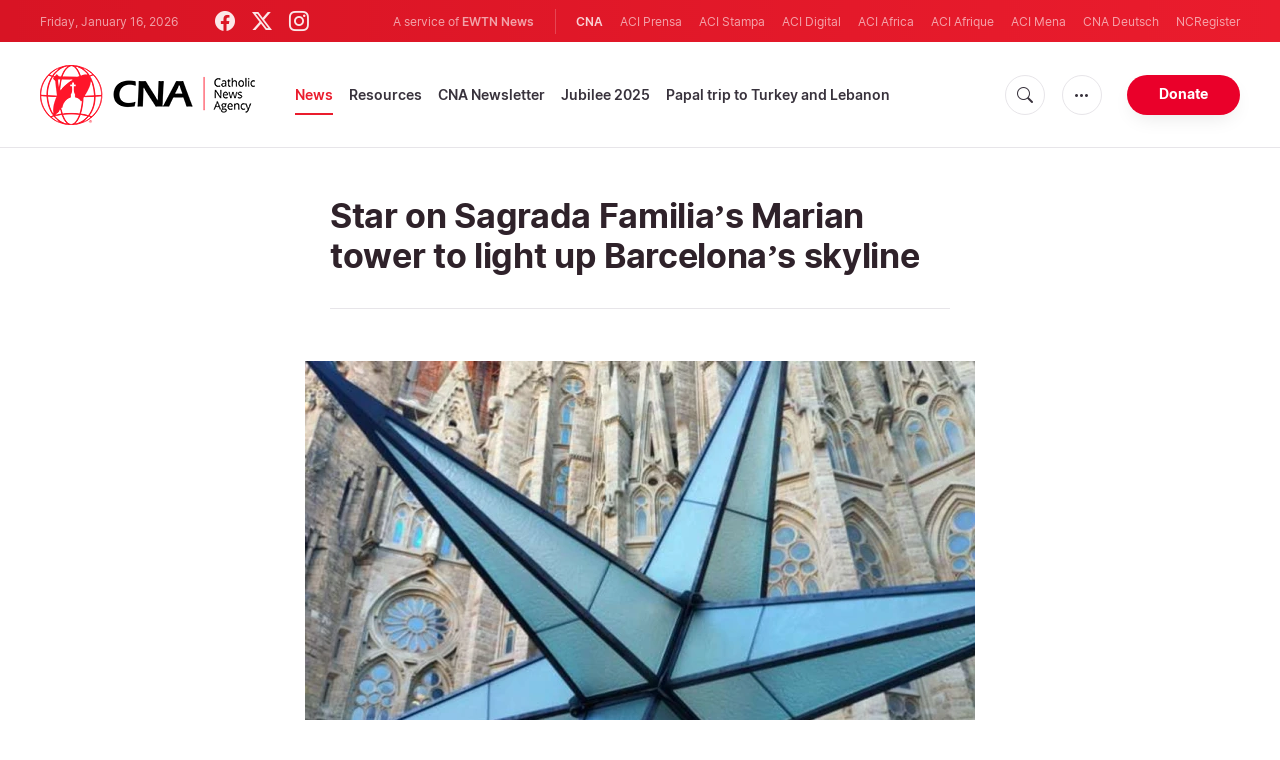

--- FILE ---
content_type: text/html; charset=utf-8
request_url: https://www.google.com/recaptcha/enterprise/anchor?ar=1&k=6LdGZJsoAAAAAIwMJHRwqiAHA6A_6ZP6bTYpbgSX&co=aHR0cHM6Ly93d3cuY2F0aG9saWNuZXdzYWdlbmN5LmNvbTo0NDM.&hl=en&v=PoyoqOPhxBO7pBk68S4YbpHZ&size=invisible&badge=inline&anchor-ms=20000&execute-ms=30000&cb=hok8a0iw6y4p
body_size: 48899
content:
<!DOCTYPE HTML><html dir="ltr" lang="en"><head><meta http-equiv="Content-Type" content="text/html; charset=UTF-8">
<meta http-equiv="X-UA-Compatible" content="IE=edge">
<title>reCAPTCHA</title>
<style type="text/css">
/* cyrillic-ext */
@font-face {
  font-family: 'Roboto';
  font-style: normal;
  font-weight: 400;
  font-stretch: 100%;
  src: url(//fonts.gstatic.com/s/roboto/v48/KFO7CnqEu92Fr1ME7kSn66aGLdTylUAMa3GUBHMdazTgWw.woff2) format('woff2');
  unicode-range: U+0460-052F, U+1C80-1C8A, U+20B4, U+2DE0-2DFF, U+A640-A69F, U+FE2E-FE2F;
}
/* cyrillic */
@font-face {
  font-family: 'Roboto';
  font-style: normal;
  font-weight: 400;
  font-stretch: 100%;
  src: url(//fonts.gstatic.com/s/roboto/v48/KFO7CnqEu92Fr1ME7kSn66aGLdTylUAMa3iUBHMdazTgWw.woff2) format('woff2');
  unicode-range: U+0301, U+0400-045F, U+0490-0491, U+04B0-04B1, U+2116;
}
/* greek-ext */
@font-face {
  font-family: 'Roboto';
  font-style: normal;
  font-weight: 400;
  font-stretch: 100%;
  src: url(//fonts.gstatic.com/s/roboto/v48/KFO7CnqEu92Fr1ME7kSn66aGLdTylUAMa3CUBHMdazTgWw.woff2) format('woff2');
  unicode-range: U+1F00-1FFF;
}
/* greek */
@font-face {
  font-family: 'Roboto';
  font-style: normal;
  font-weight: 400;
  font-stretch: 100%;
  src: url(//fonts.gstatic.com/s/roboto/v48/KFO7CnqEu92Fr1ME7kSn66aGLdTylUAMa3-UBHMdazTgWw.woff2) format('woff2');
  unicode-range: U+0370-0377, U+037A-037F, U+0384-038A, U+038C, U+038E-03A1, U+03A3-03FF;
}
/* math */
@font-face {
  font-family: 'Roboto';
  font-style: normal;
  font-weight: 400;
  font-stretch: 100%;
  src: url(//fonts.gstatic.com/s/roboto/v48/KFO7CnqEu92Fr1ME7kSn66aGLdTylUAMawCUBHMdazTgWw.woff2) format('woff2');
  unicode-range: U+0302-0303, U+0305, U+0307-0308, U+0310, U+0312, U+0315, U+031A, U+0326-0327, U+032C, U+032F-0330, U+0332-0333, U+0338, U+033A, U+0346, U+034D, U+0391-03A1, U+03A3-03A9, U+03B1-03C9, U+03D1, U+03D5-03D6, U+03F0-03F1, U+03F4-03F5, U+2016-2017, U+2034-2038, U+203C, U+2040, U+2043, U+2047, U+2050, U+2057, U+205F, U+2070-2071, U+2074-208E, U+2090-209C, U+20D0-20DC, U+20E1, U+20E5-20EF, U+2100-2112, U+2114-2115, U+2117-2121, U+2123-214F, U+2190, U+2192, U+2194-21AE, U+21B0-21E5, U+21F1-21F2, U+21F4-2211, U+2213-2214, U+2216-22FF, U+2308-230B, U+2310, U+2319, U+231C-2321, U+2336-237A, U+237C, U+2395, U+239B-23B7, U+23D0, U+23DC-23E1, U+2474-2475, U+25AF, U+25B3, U+25B7, U+25BD, U+25C1, U+25CA, U+25CC, U+25FB, U+266D-266F, U+27C0-27FF, U+2900-2AFF, U+2B0E-2B11, U+2B30-2B4C, U+2BFE, U+3030, U+FF5B, U+FF5D, U+1D400-1D7FF, U+1EE00-1EEFF;
}
/* symbols */
@font-face {
  font-family: 'Roboto';
  font-style: normal;
  font-weight: 400;
  font-stretch: 100%;
  src: url(//fonts.gstatic.com/s/roboto/v48/KFO7CnqEu92Fr1ME7kSn66aGLdTylUAMaxKUBHMdazTgWw.woff2) format('woff2');
  unicode-range: U+0001-000C, U+000E-001F, U+007F-009F, U+20DD-20E0, U+20E2-20E4, U+2150-218F, U+2190, U+2192, U+2194-2199, U+21AF, U+21E6-21F0, U+21F3, U+2218-2219, U+2299, U+22C4-22C6, U+2300-243F, U+2440-244A, U+2460-24FF, U+25A0-27BF, U+2800-28FF, U+2921-2922, U+2981, U+29BF, U+29EB, U+2B00-2BFF, U+4DC0-4DFF, U+FFF9-FFFB, U+10140-1018E, U+10190-1019C, U+101A0, U+101D0-101FD, U+102E0-102FB, U+10E60-10E7E, U+1D2C0-1D2D3, U+1D2E0-1D37F, U+1F000-1F0FF, U+1F100-1F1AD, U+1F1E6-1F1FF, U+1F30D-1F30F, U+1F315, U+1F31C, U+1F31E, U+1F320-1F32C, U+1F336, U+1F378, U+1F37D, U+1F382, U+1F393-1F39F, U+1F3A7-1F3A8, U+1F3AC-1F3AF, U+1F3C2, U+1F3C4-1F3C6, U+1F3CA-1F3CE, U+1F3D4-1F3E0, U+1F3ED, U+1F3F1-1F3F3, U+1F3F5-1F3F7, U+1F408, U+1F415, U+1F41F, U+1F426, U+1F43F, U+1F441-1F442, U+1F444, U+1F446-1F449, U+1F44C-1F44E, U+1F453, U+1F46A, U+1F47D, U+1F4A3, U+1F4B0, U+1F4B3, U+1F4B9, U+1F4BB, U+1F4BF, U+1F4C8-1F4CB, U+1F4D6, U+1F4DA, U+1F4DF, U+1F4E3-1F4E6, U+1F4EA-1F4ED, U+1F4F7, U+1F4F9-1F4FB, U+1F4FD-1F4FE, U+1F503, U+1F507-1F50B, U+1F50D, U+1F512-1F513, U+1F53E-1F54A, U+1F54F-1F5FA, U+1F610, U+1F650-1F67F, U+1F687, U+1F68D, U+1F691, U+1F694, U+1F698, U+1F6AD, U+1F6B2, U+1F6B9-1F6BA, U+1F6BC, U+1F6C6-1F6CF, U+1F6D3-1F6D7, U+1F6E0-1F6EA, U+1F6F0-1F6F3, U+1F6F7-1F6FC, U+1F700-1F7FF, U+1F800-1F80B, U+1F810-1F847, U+1F850-1F859, U+1F860-1F887, U+1F890-1F8AD, U+1F8B0-1F8BB, U+1F8C0-1F8C1, U+1F900-1F90B, U+1F93B, U+1F946, U+1F984, U+1F996, U+1F9E9, U+1FA00-1FA6F, U+1FA70-1FA7C, U+1FA80-1FA89, U+1FA8F-1FAC6, U+1FACE-1FADC, U+1FADF-1FAE9, U+1FAF0-1FAF8, U+1FB00-1FBFF;
}
/* vietnamese */
@font-face {
  font-family: 'Roboto';
  font-style: normal;
  font-weight: 400;
  font-stretch: 100%;
  src: url(//fonts.gstatic.com/s/roboto/v48/KFO7CnqEu92Fr1ME7kSn66aGLdTylUAMa3OUBHMdazTgWw.woff2) format('woff2');
  unicode-range: U+0102-0103, U+0110-0111, U+0128-0129, U+0168-0169, U+01A0-01A1, U+01AF-01B0, U+0300-0301, U+0303-0304, U+0308-0309, U+0323, U+0329, U+1EA0-1EF9, U+20AB;
}
/* latin-ext */
@font-face {
  font-family: 'Roboto';
  font-style: normal;
  font-weight: 400;
  font-stretch: 100%;
  src: url(//fonts.gstatic.com/s/roboto/v48/KFO7CnqEu92Fr1ME7kSn66aGLdTylUAMa3KUBHMdazTgWw.woff2) format('woff2');
  unicode-range: U+0100-02BA, U+02BD-02C5, U+02C7-02CC, U+02CE-02D7, U+02DD-02FF, U+0304, U+0308, U+0329, U+1D00-1DBF, U+1E00-1E9F, U+1EF2-1EFF, U+2020, U+20A0-20AB, U+20AD-20C0, U+2113, U+2C60-2C7F, U+A720-A7FF;
}
/* latin */
@font-face {
  font-family: 'Roboto';
  font-style: normal;
  font-weight: 400;
  font-stretch: 100%;
  src: url(//fonts.gstatic.com/s/roboto/v48/KFO7CnqEu92Fr1ME7kSn66aGLdTylUAMa3yUBHMdazQ.woff2) format('woff2');
  unicode-range: U+0000-00FF, U+0131, U+0152-0153, U+02BB-02BC, U+02C6, U+02DA, U+02DC, U+0304, U+0308, U+0329, U+2000-206F, U+20AC, U+2122, U+2191, U+2193, U+2212, U+2215, U+FEFF, U+FFFD;
}
/* cyrillic-ext */
@font-face {
  font-family: 'Roboto';
  font-style: normal;
  font-weight: 500;
  font-stretch: 100%;
  src: url(//fonts.gstatic.com/s/roboto/v48/KFO7CnqEu92Fr1ME7kSn66aGLdTylUAMa3GUBHMdazTgWw.woff2) format('woff2');
  unicode-range: U+0460-052F, U+1C80-1C8A, U+20B4, U+2DE0-2DFF, U+A640-A69F, U+FE2E-FE2F;
}
/* cyrillic */
@font-face {
  font-family: 'Roboto';
  font-style: normal;
  font-weight: 500;
  font-stretch: 100%;
  src: url(//fonts.gstatic.com/s/roboto/v48/KFO7CnqEu92Fr1ME7kSn66aGLdTylUAMa3iUBHMdazTgWw.woff2) format('woff2');
  unicode-range: U+0301, U+0400-045F, U+0490-0491, U+04B0-04B1, U+2116;
}
/* greek-ext */
@font-face {
  font-family: 'Roboto';
  font-style: normal;
  font-weight: 500;
  font-stretch: 100%;
  src: url(//fonts.gstatic.com/s/roboto/v48/KFO7CnqEu92Fr1ME7kSn66aGLdTylUAMa3CUBHMdazTgWw.woff2) format('woff2');
  unicode-range: U+1F00-1FFF;
}
/* greek */
@font-face {
  font-family: 'Roboto';
  font-style: normal;
  font-weight: 500;
  font-stretch: 100%;
  src: url(//fonts.gstatic.com/s/roboto/v48/KFO7CnqEu92Fr1ME7kSn66aGLdTylUAMa3-UBHMdazTgWw.woff2) format('woff2');
  unicode-range: U+0370-0377, U+037A-037F, U+0384-038A, U+038C, U+038E-03A1, U+03A3-03FF;
}
/* math */
@font-face {
  font-family: 'Roboto';
  font-style: normal;
  font-weight: 500;
  font-stretch: 100%;
  src: url(//fonts.gstatic.com/s/roboto/v48/KFO7CnqEu92Fr1ME7kSn66aGLdTylUAMawCUBHMdazTgWw.woff2) format('woff2');
  unicode-range: U+0302-0303, U+0305, U+0307-0308, U+0310, U+0312, U+0315, U+031A, U+0326-0327, U+032C, U+032F-0330, U+0332-0333, U+0338, U+033A, U+0346, U+034D, U+0391-03A1, U+03A3-03A9, U+03B1-03C9, U+03D1, U+03D5-03D6, U+03F0-03F1, U+03F4-03F5, U+2016-2017, U+2034-2038, U+203C, U+2040, U+2043, U+2047, U+2050, U+2057, U+205F, U+2070-2071, U+2074-208E, U+2090-209C, U+20D0-20DC, U+20E1, U+20E5-20EF, U+2100-2112, U+2114-2115, U+2117-2121, U+2123-214F, U+2190, U+2192, U+2194-21AE, U+21B0-21E5, U+21F1-21F2, U+21F4-2211, U+2213-2214, U+2216-22FF, U+2308-230B, U+2310, U+2319, U+231C-2321, U+2336-237A, U+237C, U+2395, U+239B-23B7, U+23D0, U+23DC-23E1, U+2474-2475, U+25AF, U+25B3, U+25B7, U+25BD, U+25C1, U+25CA, U+25CC, U+25FB, U+266D-266F, U+27C0-27FF, U+2900-2AFF, U+2B0E-2B11, U+2B30-2B4C, U+2BFE, U+3030, U+FF5B, U+FF5D, U+1D400-1D7FF, U+1EE00-1EEFF;
}
/* symbols */
@font-face {
  font-family: 'Roboto';
  font-style: normal;
  font-weight: 500;
  font-stretch: 100%;
  src: url(//fonts.gstatic.com/s/roboto/v48/KFO7CnqEu92Fr1ME7kSn66aGLdTylUAMaxKUBHMdazTgWw.woff2) format('woff2');
  unicode-range: U+0001-000C, U+000E-001F, U+007F-009F, U+20DD-20E0, U+20E2-20E4, U+2150-218F, U+2190, U+2192, U+2194-2199, U+21AF, U+21E6-21F0, U+21F3, U+2218-2219, U+2299, U+22C4-22C6, U+2300-243F, U+2440-244A, U+2460-24FF, U+25A0-27BF, U+2800-28FF, U+2921-2922, U+2981, U+29BF, U+29EB, U+2B00-2BFF, U+4DC0-4DFF, U+FFF9-FFFB, U+10140-1018E, U+10190-1019C, U+101A0, U+101D0-101FD, U+102E0-102FB, U+10E60-10E7E, U+1D2C0-1D2D3, U+1D2E0-1D37F, U+1F000-1F0FF, U+1F100-1F1AD, U+1F1E6-1F1FF, U+1F30D-1F30F, U+1F315, U+1F31C, U+1F31E, U+1F320-1F32C, U+1F336, U+1F378, U+1F37D, U+1F382, U+1F393-1F39F, U+1F3A7-1F3A8, U+1F3AC-1F3AF, U+1F3C2, U+1F3C4-1F3C6, U+1F3CA-1F3CE, U+1F3D4-1F3E0, U+1F3ED, U+1F3F1-1F3F3, U+1F3F5-1F3F7, U+1F408, U+1F415, U+1F41F, U+1F426, U+1F43F, U+1F441-1F442, U+1F444, U+1F446-1F449, U+1F44C-1F44E, U+1F453, U+1F46A, U+1F47D, U+1F4A3, U+1F4B0, U+1F4B3, U+1F4B9, U+1F4BB, U+1F4BF, U+1F4C8-1F4CB, U+1F4D6, U+1F4DA, U+1F4DF, U+1F4E3-1F4E6, U+1F4EA-1F4ED, U+1F4F7, U+1F4F9-1F4FB, U+1F4FD-1F4FE, U+1F503, U+1F507-1F50B, U+1F50D, U+1F512-1F513, U+1F53E-1F54A, U+1F54F-1F5FA, U+1F610, U+1F650-1F67F, U+1F687, U+1F68D, U+1F691, U+1F694, U+1F698, U+1F6AD, U+1F6B2, U+1F6B9-1F6BA, U+1F6BC, U+1F6C6-1F6CF, U+1F6D3-1F6D7, U+1F6E0-1F6EA, U+1F6F0-1F6F3, U+1F6F7-1F6FC, U+1F700-1F7FF, U+1F800-1F80B, U+1F810-1F847, U+1F850-1F859, U+1F860-1F887, U+1F890-1F8AD, U+1F8B0-1F8BB, U+1F8C0-1F8C1, U+1F900-1F90B, U+1F93B, U+1F946, U+1F984, U+1F996, U+1F9E9, U+1FA00-1FA6F, U+1FA70-1FA7C, U+1FA80-1FA89, U+1FA8F-1FAC6, U+1FACE-1FADC, U+1FADF-1FAE9, U+1FAF0-1FAF8, U+1FB00-1FBFF;
}
/* vietnamese */
@font-face {
  font-family: 'Roboto';
  font-style: normal;
  font-weight: 500;
  font-stretch: 100%;
  src: url(//fonts.gstatic.com/s/roboto/v48/KFO7CnqEu92Fr1ME7kSn66aGLdTylUAMa3OUBHMdazTgWw.woff2) format('woff2');
  unicode-range: U+0102-0103, U+0110-0111, U+0128-0129, U+0168-0169, U+01A0-01A1, U+01AF-01B0, U+0300-0301, U+0303-0304, U+0308-0309, U+0323, U+0329, U+1EA0-1EF9, U+20AB;
}
/* latin-ext */
@font-face {
  font-family: 'Roboto';
  font-style: normal;
  font-weight: 500;
  font-stretch: 100%;
  src: url(//fonts.gstatic.com/s/roboto/v48/KFO7CnqEu92Fr1ME7kSn66aGLdTylUAMa3KUBHMdazTgWw.woff2) format('woff2');
  unicode-range: U+0100-02BA, U+02BD-02C5, U+02C7-02CC, U+02CE-02D7, U+02DD-02FF, U+0304, U+0308, U+0329, U+1D00-1DBF, U+1E00-1E9F, U+1EF2-1EFF, U+2020, U+20A0-20AB, U+20AD-20C0, U+2113, U+2C60-2C7F, U+A720-A7FF;
}
/* latin */
@font-face {
  font-family: 'Roboto';
  font-style: normal;
  font-weight: 500;
  font-stretch: 100%;
  src: url(//fonts.gstatic.com/s/roboto/v48/KFO7CnqEu92Fr1ME7kSn66aGLdTylUAMa3yUBHMdazQ.woff2) format('woff2');
  unicode-range: U+0000-00FF, U+0131, U+0152-0153, U+02BB-02BC, U+02C6, U+02DA, U+02DC, U+0304, U+0308, U+0329, U+2000-206F, U+20AC, U+2122, U+2191, U+2193, U+2212, U+2215, U+FEFF, U+FFFD;
}
/* cyrillic-ext */
@font-face {
  font-family: 'Roboto';
  font-style: normal;
  font-weight: 900;
  font-stretch: 100%;
  src: url(//fonts.gstatic.com/s/roboto/v48/KFO7CnqEu92Fr1ME7kSn66aGLdTylUAMa3GUBHMdazTgWw.woff2) format('woff2');
  unicode-range: U+0460-052F, U+1C80-1C8A, U+20B4, U+2DE0-2DFF, U+A640-A69F, U+FE2E-FE2F;
}
/* cyrillic */
@font-face {
  font-family: 'Roboto';
  font-style: normal;
  font-weight: 900;
  font-stretch: 100%;
  src: url(//fonts.gstatic.com/s/roboto/v48/KFO7CnqEu92Fr1ME7kSn66aGLdTylUAMa3iUBHMdazTgWw.woff2) format('woff2');
  unicode-range: U+0301, U+0400-045F, U+0490-0491, U+04B0-04B1, U+2116;
}
/* greek-ext */
@font-face {
  font-family: 'Roboto';
  font-style: normal;
  font-weight: 900;
  font-stretch: 100%;
  src: url(//fonts.gstatic.com/s/roboto/v48/KFO7CnqEu92Fr1ME7kSn66aGLdTylUAMa3CUBHMdazTgWw.woff2) format('woff2');
  unicode-range: U+1F00-1FFF;
}
/* greek */
@font-face {
  font-family: 'Roboto';
  font-style: normal;
  font-weight: 900;
  font-stretch: 100%;
  src: url(//fonts.gstatic.com/s/roboto/v48/KFO7CnqEu92Fr1ME7kSn66aGLdTylUAMa3-UBHMdazTgWw.woff2) format('woff2');
  unicode-range: U+0370-0377, U+037A-037F, U+0384-038A, U+038C, U+038E-03A1, U+03A3-03FF;
}
/* math */
@font-face {
  font-family: 'Roboto';
  font-style: normal;
  font-weight: 900;
  font-stretch: 100%;
  src: url(//fonts.gstatic.com/s/roboto/v48/KFO7CnqEu92Fr1ME7kSn66aGLdTylUAMawCUBHMdazTgWw.woff2) format('woff2');
  unicode-range: U+0302-0303, U+0305, U+0307-0308, U+0310, U+0312, U+0315, U+031A, U+0326-0327, U+032C, U+032F-0330, U+0332-0333, U+0338, U+033A, U+0346, U+034D, U+0391-03A1, U+03A3-03A9, U+03B1-03C9, U+03D1, U+03D5-03D6, U+03F0-03F1, U+03F4-03F5, U+2016-2017, U+2034-2038, U+203C, U+2040, U+2043, U+2047, U+2050, U+2057, U+205F, U+2070-2071, U+2074-208E, U+2090-209C, U+20D0-20DC, U+20E1, U+20E5-20EF, U+2100-2112, U+2114-2115, U+2117-2121, U+2123-214F, U+2190, U+2192, U+2194-21AE, U+21B0-21E5, U+21F1-21F2, U+21F4-2211, U+2213-2214, U+2216-22FF, U+2308-230B, U+2310, U+2319, U+231C-2321, U+2336-237A, U+237C, U+2395, U+239B-23B7, U+23D0, U+23DC-23E1, U+2474-2475, U+25AF, U+25B3, U+25B7, U+25BD, U+25C1, U+25CA, U+25CC, U+25FB, U+266D-266F, U+27C0-27FF, U+2900-2AFF, U+2B0E-2B11, U+2B30-2B4C, U+2BFE, U+3030, U+FF5B, U+FF5D, U+1D400-1D7FF, U+1EE00-1EEFF;
}
/* symbols */
@font-face {
  font-family: 'Roboto';
  font-style: normal;
  font-weight: 900;
  font-stretch: 100%;
  src: url(//fonts.gstatic.com/s/roboto/v48/KFO7CnqEu92Fr1ME7kSn66aGLdTylUAMaxKUBHMdazTgWw.woff2) format('woff2');
  unicode-range: U+0001-000C, U+000E-001F, U+007F-009F, U+20DD-20E0, U+20E2-20E4, U+2150-218F, U+2190, U+2192, U+2194-2199, U+21AF, U+21E6-21F0, U+21F3, U+2218-2219, U+2299, U+22C4-22C6, U+2300-243F, U+2440-244A, U+2460-24FF, U+25A0-27BF, U+2800-28FF, U+2921-2922, U+2981, U+29BF, U+29EB, U+2B00-2BFF, U+4DC0-4DFF, U+FFF9-FFFB, U+10140-1018E, U+10190-1019C, U+101A0, U+101D0-101FD, U+102E0-102FB, U+10E60-10E7E, U+1D2C0-1D2D3, U+1D2E0-1D37F, U+1F000-1F0FF, U+1F100-1F1AD, U+1F1E6-1F1FF, U+1F30D-1F30F, U+1F315, U+1F31C, U+1F31E, U+1F320-1F32C, U+1F336, U+1F378, U+1F37D, U+1F382, U+1F393-1F39F, U+1F3A7-1F3A8, U+1F3AC-1F3AF, U+1F3C2, U+1F3C4-1F3C6, U+1F3CA-1F3CE, U+1F3D4-1F3E0, U+1F3ED, U+1F3F1-1F3F3, U+1F3F5-1F3F7, U+1F408, U+1F415, U+1F41F, U+1F426, U+1F43F, U+1F441-1F442, U+1F444, U+1F446-1F449, U+1F44C-1F44E, U+1F453, U+1F46A, U+1F47D, U+1F4A3, U+1F4B0, U+1F4B3, U+1F4B9, U+1F4BB, U+1F4BF, U+1F4C8-1F4CB, U+1F4D6, U+1F4DA, U+1F4DF, U+1F4E3-1F4E6, U+1F4EA-1F4ED, U+1F4F7, U+1F4F9-1F4FB, U+1F4FD-1F4FE, U+1F503, U+1F507-1F50B, U+1F50D, U+1F512-1F513, U+1F53E-1F54A, U+1F54F-1F5FA, U+1F610, U+1F650-1F67F, U+1F687, U+1F68D, U+1F691, U+1F694, U+1F698, U+1F6AD, U+1F6B2, U+1F6B9-1F6BA, U+1F6BC, U+1F6C6-1F6CF, U+1F6D3-1F6D7, U+1F6E0-1F6EA, U+1F6F0-1F6F3, U+1F6F7-1F6FC, U+1F700-1F7FF, U+1F800-1F80B, U+1F810-1F847, U+1F850-1F859, U+1F860-1F887, U+1F890-1F8AD, U+1F8B0-1F8BB, U+1F8C0-1F8C1, U+1F900-1F90B, U+1F93B, U+1F946, U+1F984, U+1F996, U+1F9E9, U+1FA00-1FA6F, U+1FA70-1FA7C, U+1FA80-1FA89, U+1FA8F-1FAC6, U+1FACE-1FADC, U+1FADF-1FAE9, U+1FAF0-1FAF8, U+1FB00-1FBFF;
}
/* vietnamese */
@font-face {
  font-family: 'Roboto';
  font-style: normal;
  font-weight: 900;
  font-stretch: 100%;
  src: url(//fonts.gstatic.com/s/roboto/v48/KFO7CnqEu92Fr1ME7kSn66aGLdTylUAMa3OUBHMdazTgWw.woff2) format('woff2');
  unicode-range: U+0102-0103, U+0110-0111, U+0128-0129, U+0168-0169, U+01A0-01A1, U+01AF-01B0, U+0300-0301, U+0303-0304, U+0308-0309, U+0323, U+0329, U+1EA0-1EF9, U+20AB;
}
/* latin-ext */
@font-face {
  font-family: 'Roboto';
  font-style: normal;
  font-weight: 900;
  font-stretch: 100%;
  src: url(//fonts.gstatic.com/s/roboto/v48/KFO7CnqEu92Fr1ME7kSn66aGLdTylUAMa3KUBHMdazTgWw.woff2) format('woff2');
  unicode-range: U+0100-02BA, U+02BD-02C5, U+02C7-02CC, U+02CE-02D7, U+02DD-02FF, U+0304, U+0308, U+0329, U+1D00-1DBF, U+1E00-1E9F, U+1EF2-1EFF, U+2020, U+20A0-20AB, U+20AD-20C0, U+2113, U+2C60-2C7F, U+A720-A7FF;
}
/* latin */
@font-face {
  font-family: 'Roboto';
  font-style: normal;
  font-weight: 900;
  font-stretch: 100%;
  src: url(//fonts.gstatic.com/s/roboto/v48/KFO7CnqEu92Fr1ME7kSn66aGLdTylUAMa3yUBHMdazQ.woff2) format('woff2');
  unicode-range: U+0000-00FF, U+0131, U+0152-0153, U+02BB-02BC, U+02C6, U+02DA, U+02DC, U+0304, U+0308, U+0329, U+2000-206F, U+20AC, U+2122, U+2191, U+2193, U+2212, U+2215, U+FEFF, U+FFFD;
}

</style>
<link rel="stylesheet" type="text/css" href="https://www.gstatic.com/recaptcha/releases/PoyoqOPhxBO7pBk68S4YbpHZ/styles__ltr.css">
<script nonce="mLhSBa5WYIAieD99Pl9Pcg" type="text/javascript">window['__recaptcha_api'] = 'https://www.google.com/recaptcha/enterprise/';</script>
<script type="text/javascript" src="https://www.gstatic.com/recaptcha/releases/PoyoqOPhxBO7pBk68S4YbpHZ/recaptcha__en.js" nonce="mLhSBa5WYIAieD99Pl9Pcg">
      
    </script></head>
<body><div id="rc-anchor-alert" class="rc-anchor-alert">This reCAPTCHA is for testing purposes only. Please report to the site admin if you are seeing this.</div>
<input type="hidden" id="recaptcha-token" value="[base64]">
<script type="text/javascript" nonce="mLhSBa5WYIAieD99Pl9Pcg">
      recaptcha.anchor.Main.init("[\x22ainput\x22,[\x22bgdata\x22,\x22\x22,\[base64]/[base64]/[base64]/KE4oMTI0LHYsdi5HKSxMWihsLHYpKTpOKDEyNCx2LGwpLFYpLHYpLFQpKSxGKDE3MSx2KX0scjc9ZnVuY3Rpb24obCl7cmV0dXJuIGx9LEM9ZnVuY3Rpb24obCxWLHYpe04odixsLFYpLFZbYWtdPTI3OTZ9LG49ZnVuY3Rpb24obCxWKXtWLlg9KChWLlg/[base64]/[base64]/[base64]/[base64]/[base64]/[base64]/[base64]/[base64]/[base64]/[base64]/[base64]\\u003d\x22,\[base64]\x22,\x22eBVAw44DwpPDlMO0wpdaT08iw4MNSHLDucKuVw4TeFlQXlZtcyBpwrFSwojCsgYMw7QSw48Vwocew7Ydw4Mkwq8Ew6fDsATCkSNWw7rDvUNVAy0KQnQFwot9P0UdS2fCp8O9w7/DgVzDjnzDgAnCs2c4MlVvdcOCwpnDsDBkdMOMw7NmwqDDvsOTw7pAwqBMIMOSWcK6GinCscKWw6h2N8KEw6RkwoLCjiLDhMOqLzXCp0omaxrCvsOqX8KPw5kfw6TDj8ODw4HCosKqA8OJwpZGw67CtAfCq8OUwoPDmcKwwrJjwoFdeX1Dwo01JsOXFsOhwqs/w6rCocOaw5sRHzvCssOuw5XCpCPDqcK5F8O1w6XDk8O+w6/DisK3w77Duw4FK0sGH8O/ZBLDuiDCtVsUUn4vTMOSw6PDkMKnc8K7w6YvA8KlGMK9wrAewqIRbMKrw5cQwo7CmnAyUVgKwqHCvUnDqcK0NXzCpMKwwrE9wofCtw/[base64]/w7nDiCxtwo/DqwZ6A0nCqX/DjcOUVkthw6rDosO+w4s4wrDDu0bChnTCr1rDrmInACLCl8Kkw7pFN8KNMy5Iw70zw4suwqjDviUUEsOIw4vDnMK+wq3DnMKlNsKVNcOZD8OxRcK+FsKNw5PClcOhXMKif2NLwr/CtsKxJsKHWcO1SwXDsBvCmsOcworDgcOeODJZw4rDmsOBwqlaw6/CmcOuwrXDs8KHLGLDtFXCpF3DqULCo8KJM3DDnEoVQMOUw4sXLcOJScO9w4sSw7PDoUPDmiITw7TCj8Ojw6EXVsKWAyoQHMOmBlLCtCzDnsOSTgsecMKObCcOwoB3fGHDkXsOPk3Cr8OSwqI1W3zCrWrCrVLDqhADw7dbw73DmsKcwonCk8K/w6PDsUbCq8K+DUTCjcOuLcKHwrM7G8K6eMOsw4UVw5Y7ISHDihTDhF03c8KDOVzCmBzDgU0aezBgw70Nw6pwwoMfw4fDmHXDmMK3w44TcsK1CVzChigjwr/DgMO4XntbU8OsB8OIYG7DqsKFGgZxw5kxOMKcYcKOAEpvDMONw5XDgmhbwqspwp3CnGfCsTfCiyAGXkrCu8OCwo/CqcKLZk7CtMOpQQY3A3IZw7/ClcKmRsKVKzzCjsOVQiJvYQk4w48Wd8KkwrDCt8Olwq5PZMOUZUYHwpHCrAt9UMKZwoTCulkeXz5aw73DrcOfKMOrw63DpChUM8KgaHnDgXTDp2Uqw6cWIcOARsKpw6nCmwHDrHw1N8OHwohJYMODw5bDuMODwoI5AG0hwqXCgsOtOS1YRhvCv0o/UcOtWcK5DWF+w5/Duy3Dl8KCcMOjXcKmG8O9YsKqBcORwqd/wphtCx/DjScCBnfClgDDviMkwqMWKwpDVSE0NyzChsKJNsOnA8Kpw6rDiRfCkw7DisOowqzDq0tuw6/[base64]/CtsO1MTvDuQ7CkyfDqsO9wrPDiUrDpzIFwr1nKsOdAsKgw4zDs2bDliDDu2XDkj9uFwcWwpMWwqPCuSs0ZsOHNMOdw4dneCgqwpJGb3TDpyPDucOxw4LDtMKPwrYowqFpw4h7asOAwrQLwpDDqsKfw7Igw7LCt8K/fMOjV8OBWcOtOB10wrc/w5ElJcODwqscXhnDpMK0MMKKewrDmMK/w43Dj33Cq8K6w4VOwo06wqN1w5PCvTFmO8KdXhpZBMKmwqFvEwtYw4DDmhbDlDBXw5jCh0/CqFnDpUVlw7ArwoDDgGlTdFnDkWnClMKBw7Jkw7VdHMKtw4zDqH7Dv8O2wrdZw47DvsOAw6DCh33Dt8Kow74cTMOrcA/CpsOHw5hhUWNxwpo4TsO1w5/Ch0/[base64]/c8KWVMO4I3LCj8OpPcKBdxQ3YMOJwrkxw697P8OOdlIPwrfCqW8iHcK7BEXDtGfDhMK7w5vCuFV6TsKiMcKtAgnDr8OxHw3Cl8O+e1fCpMKoQUrDqMKMCRTChDHDtTzDvwvDr3/DhC8PwpHClsOZZ8KUw5YEwpBCwrbCrMKrF1NqAwZxwqbDoMKMw7wDwo7ClELCkDM6KnzCqMKlQQDDs8KbLlLDlcKwZW3Dsx/[base64]/fcKtAsOuAQchw753fQTDs8KFTMKQwqwVSsKBdVXDklLCicK8wozCk8KQwp9pLsKObcK5wqjDlsOMw7Rsw7/[base64]/[base64]/Cjj1ZO0Viw7lGwpfDnsKxw5rCgwESwrdfwohIHGgqwonDt8OoWsOMAcK7d8KyRFgYwpBzw6HDkF/[base64]/[base64]/HF4ow7HDkmvCv8KwTcOQf8OvK0/CvW9XK8KSdMK2WxbCnsKQw6dQKETDkm8uf8K5w6HCmsKZHMOuIsOYN8O0w4nCq1DDojzDocKqesKBwrJ2wpPDsztKUUjDhTvCsAFReVhzworCnEXCg8OkK2fCqMKkZcOEZMKsckDCq8KPwpLDjMKCFhfCoXvDqU8Qw4TCosKDw4fCt8K/wqUsegbCucOjwpNzOcOUw5zDgRTCvcOhwpvDi1BRSMOWwqoMD8K6wr7Co0FuMH/DnVN6w5/[base64]/Cg2tSwpc5wrkww7LCu8K5wqlkwr3CoX0YcH0Hw6Myw4vCrzjCuUJNwovClS1JAU3DvV5ewo3Clz7DhMOqQVFHHcO5w4/CnsKFw74JEsK/[base64]/[base64]/w4t5w6/Cn8O7E8K3wrZ+wqjCmcKGVE8GEcOGOMOowprDqwXCjcKiw5HCkcOWF8OzwoTDv8KXGi7Co8K6VsOwwooDD0kGGMKMw7ZTD8OLwqbCnwDDiMK4RCfDiFDDpsKOA8Kew5PDoMKww6UEw4wIw7EuwoE/wrXDoX9ww53DvMOIYV1Zwpsvwq9mwpAfw6wAAMKEwo7CvyB+E8KBJsO1w67DjsKWGQrCnV/[base64]/[base64]/[base64]/ChMOOwoTDt1IOw5jDskLDvMOOw5fCugTDgVDDuMKUw7cuCcOUNMOqwr15TQ3Cl00sN8KvwqQ1w7rDkHPDih7DucOzwq3CiEzCscKowp/DosKxayVWMcKcw4nCrsOMeT3Dq2/[base64]/CssOZLRLDuMKvKMK+w6zCqyhCS8O8w5fCgMK5wovCh0vCl8OHOQR/[base64]/[base64]/Dhx8ww4t0w7QOfsKVfQs5wptYAcOLw7NNCsKVwoLDt8OwwoQIw4TCh8O1V8K4w6TDkMOkBsOnVcK+w5QMwpnDrTNlGFHDjjwIHAbDusKvwpTDssO/wq3CssOlwobCjX9gwqjDhcKsw7fDkiVIMcO2ZjUEfyfDgy7DrlbCtMK/eMOVawc2K8OEw4t/ZMKTCsOvwpVNKMKrw4XCtsKhwoQwGmkuJi85wq/DqQMIM8KWeHXDp8OJRHDDpwDCncOWw5YKw5XDqcO/wossecOdw6ctw5TClWrCrMKKwrAwOsKYQR7Cm8OQbC1jwp9nf2fDo8KTw7zDssOTwrMBdMO7JiQ2w5c+wrVpw4HDsWwdEMOIw7fDosKlw4TCi8KNwoPDjSENw6bCp8OCw7FeLcKQwo9xw73Dh1fCuMKMwoTCjGkRwq0ewoXCmj3Dq8KSwqJnJcOewrXDk8K+RS/[base64]/[base64]/wrrCiMOpw48Dw40WOVbClGp6w4Njw6rCjsO6GDPCuGBGCAPDu8KwwqoWw5/DgQ3DsMK5wq7CmcOBAgEBwqJswqIoRMKwc8KIw6LCmMOtwoPCnMOew4sGUGbDqVt0MzNcw6t4e8OGw5F4w7N8wo3DtMKCVMOrPjzCllbDjGDCiMOXYx9MwovCqMKRCVXDvlc9wrPCuMK+w53DjVcRwpsfA2zDucO0wphGw71Pwoc/w7PCojTDrsOmJijDg1YzFCvClMOmw7bCh8Kob1R6w7/[base64]/DnsOeQjfDsR/DljonVhwhH0vClcOYZsKSWsKOC8KmH8OsYsK2DcO7w4jCjCsPFcK9YEAWw4jCtBjCkcO8w6/CvT3DgA4kw4I5w5bCulsdw4TCtMKlwpfCvTHCglHDiS3DhVYGw4zDgXkBHsO2QTDDqMOsRsKqw6DCiRIwZsKiaXrChTnCjh0Ew593w6nCrCDDu2HDsUvCsxZ+TsOhL8KLPMOpenDDisORwpFlw57Dj8O/worCuMOWwrfCscOywqrDkMObw5kPTU52blXCjsKKMkdKwp8Yw4IDwprDmz/CmMOtKHXCh1HChVfCnDNUcATDhilhXRkhwrEWw5IHbQ3DgcOkw73DsMO0IAJ8w5R5EsKFw7IowrNWeMKbw57CnjI6w5hMwq/Dug1tw5d6wqzDryrDikbCvsOPw7/ChcKWMMOXwrbDk3J6w60wwplCwqpNYMOQw4VNDhNrU1zDljnCtMOewqHCnxzDjsKZLirDqMKcw6jCicOOw7/[base64]/[base64]/a3LCkUXDsT5lw7rCiMKfw7/CpX8Vwq5qNVrDlBvDlMK5SsOzwp3CgGjCmMOyw5cLwrEcwohBL03CrHccK8OJwrUuVVPDksOnwo9gw5UACcKxWsKyPRVpwoRRw7thw6cIw7N6w6onwozDnsKEFsOOfMOpwotvasKjRsO/[base64]/CkCB+w6cfPcKNEcO5VMKJZ8KiS2HCrjNJJltqw7nCrMOXdcKFHwnDh8O3G8OCw7cowoDCpWnCqcOfwrPCjAnCnMK4wrTDvU7DtlfDlcOmw7zDqcOADMOnUMOYw75rN8OPw580wrbDssKZfMOcw5vDh09rw7/DnBsXw69NwonCsAwVwrLDpcO1w7B6OMOrLcOZUm/DtCx5RlA0GcO1XsKmw7caKUzDjhbCmGbDtMO6wpnDhAQBwrbDkXnCpTrCuMK+CMK6dMK8wqzDnsOZesKow7/CusK1BsKjw6twwpg/[base64]/w4IhIAh6RsKBwokPw5zDjnEzMjXDqTliw7rDqsOvw7hrw57CgnBBacOAcMKGbQogwoUVw7PDgMKzFcOWwqlIw4cZecK+w4QcTBZqHMKBNMOFw4jDmsK0M8O/bDzDinhRRX4IUzVVwq3Ch8OSKcKgA8Orw4bDhT7CrUvCsCU4wr1Bw67DtkEuPBY/S8O7UDk9w7/CpGbCnMKFw41vwpXCtsK5w47CgsKRw7YFwr7Cq1APw6rCgMKjw6XCtcO0w77Cqh0jwpg0w6DDmcOIwo3DuR/[base64]/YVjDmsO4w50gw6/DtUrDlVXDnx/CvsKBLTwkaQoKaS4wYsKnw7ZmJg0iYcK4bsOTOcO5w5sgVU06TnRmwpnCmMKfeVA5Pj3DjMK7wr8Nw5TDui5kw4oVYD8BCcKswowCGcKhGV0Uwq7DtcK3w7FNwqIawpAnD8OAwoXCkcKeLMKtfTgUw77CgMOjw6DDln/DqjjCg8KeY8OeFnMkw4LDmsKLwrYvSWRywrDCuw7ChMOyCMKSwqNMGgvDnCbDqj9zwqQRChJYwrlYw4PDp8OGLWLCmQPCusOeZx/CiSPDiMOJwohUwofDm8ORLUTDi0UkMCXCtsOewrjDr8OMwo5dVsOvdsKQwoU7PB0aRMOkwpEJw6NXFko6PTcXXsO/w5IAXTkCTW/[base64]/wp4Fw7d+B8OFw4BEXcOqAcOXwr8Jw7YgGcOiwrRcMThce1hcw6hmeA3DiksGwr/DrEfCj8KHWD3DrsKvwpLDpsK3woNOwqcrLBoGBDNaIcO6w4Q0RlhSwoJ2W8Kewq/DvMOpSTbDocKPw5EYLhvCqgE9wosnwoRhMMKVwrzCrTEyZcO6w4d3wpzCjCfCucO2PMKXO8KHKH/[base64]/[base64]/f0Ugw6DCqgICCjFswpnCtxPDuMKuw6DDh1LDpMOPARbCjMKsHsKXwpnCsVx/WsO+HsOTQsOiH8OLw4DDg1nClsKNIXAkw6AwHMOoNlslKMKLG8O1wrPDr8KUw4/CvsOaVMKYYz4Hw7/Ch8KHw6tkwrfDnG/CgMOLwpfCsVvCtUTDsHoGw5TCnXIlw7LCgRLDu2hFwo/[base64]/DsKwwovCgy0jwp9Pw7HChFxHNXYuOiIAwoXDux3DhcOYCArCksOofTNSwpciwqtBwqF/[base64]/ChhHDonJzw4cLC8K5w6jDjcO+w6xEYMOPw5rCnkDCvnALUGIiwrxKKmPDs8O/w6NFIzBrflsIwrlhw54lJcKONDBdwrEYw6RzWjzDh8O4wp9hw4HDpUJ1WcOmX31HZsOJw4jDhsOKesKGG8OXd8Kjw65OAisNwqJnMXTCqzLClcKEw4oEwrU1wqMVAVHCmcKjbDsQwprDhsK8wrEpwo3Di8KXw5ZbQx8lw50/w7HCqcKnbcOUwqFuXMOjw49jHMOsw7RnMSvCmG3CtQLCmcK6EcOVw7HDkyhow7NKw5UKwpBTwq4Yw5low6Q/[base64]/CvAkRIcOsEcOKwr7CnHYiwo7DhWHDs3/DtjzDrAnCp2nDqcKCwrcEV8KTWVjDtjfCncOqXMOUWXfDvkPCu3zDnC/CjcOlAH5wwqoFwqzCvsK3w4LCtj/[base64]/OcKNwp9nI8OUw5nCkT8NfF8fw4Yxw4rDo8ObwrrDsMKgEDoVVcOVw4B4w5zCgEo4XsKbwrfDqMOmNTYDSsOxw4dAwqDCrcKdNlvCqkPCg8Kcw4J3w7PDmMKEX8KVJ1/Ds8OFIUbCl8ODwrrCpMKNwrJfw77CksKfFcKuZ8KAY1zDjcOVeMKdwqIdPCx/w7rDgsOyJX43McOfw7kOwrTCvsOcbsOYw4A2w5ABcxZ4woIPwqNpCwIdw5k0wq/DgsKewqjCocK+OkrDigTDqsOuw697wohRwp5Ow4YVw6AkwqzCrMOTPsK/ZcOcLWsNwq3Cn8KGw7DCtcK4w6N4w4jDgMKkFgB1P8KmHcKYLm8nw5HDnsKoBsO4cwQVw67DuHLCvWt/[base64]/CgVh6w4JSGlxhWFMPw5gBwq/CkT5SP8KpwolYYcKhwrLDlcOpwr3Crht0wowCw5Uiw4lqcmfDkQEAAcKPw4/DtR3DhkZ7UQ3DvsOyNsONw63Du1rClnFSw7IbwovChBfDlV7CuMO2TsKjwpIRcBnCm8OCFMKvVMKkZ8OFesOyGcKdw5nCi1YrwpFTIhYAwqBZwoxBL1s9NMKKI8O3w6LDlcKxLl/[base64]/w49twrfCs8OuMMO2wrLCq8KCwo3CryYHGMKYw6o6QRxnwq3CmR3DojHCo8OmC2PCgHnDjsKSMC9BIkcqVsK7w4ZlwpF7BAnDn2hSw4rCjDxvwq/CumvDg8OOdzFawocSUHk5w4N3ccKFasK7w7ppCsOoESfCv1ZmMx/ClcOVDsKuDV8QQB3DnMOQL2PCuVfCp0DDnHgJwrnDpcOWWsO8worDnsO3wrTDhUokw5HClinDuybCuA1iw78Ew4nDisOlwp/DjcOfbMKAw7LDsMOnwpzDhQFwUk7DqMKJTsKTw5x3XHs6wq4SNmLDmMOqw47DgsOMF1LCsTjDvFLDhcOEw6QKE3PDusOhwqpRw7zDg18DF8Kjw6wPLBzDoiJfwrLCucKbH8KnY8Kgw6xGZ8Ovw7nCuMOaw79zbMKLw67DvgVlZ8OZwr/CmnLCt8KPTWZjesOcKsKIw6tsCMKvwoooUlxmwqgdwo94wpzCjSzDtcOEE014w5YEw7o9w5tCwrhkZcKxT8KZFsKCw5Ujwok/wrPDmDx/woBMwqrCrSHCvGUObko9w7YzYcKjwobClsOcwo3DvsK8w6MUwrhMw6ktwpM1w67DlH/Cn8KXK8KVXnZvKsKGwqNJesOMcS5ZZMOXTwXCjBMWwoJTTsKtMT7CvzLDsMKpH8Ogwr7Dl3nDqHDDqA1lFsKrw4vCgndIR0XCrsKoBcKlwqUAw4l8wrvCtsKVDT4/MX8wFcKJVsOQAMOnTcOyfhhNKT1AwqkEHcKET8KvS8OZwpTCg8Kww741wqPCkxY6w50xw5vCj8KnUMKIE1kUwq3CkyEoJ2RDZjcew4t2acOvw63DhjjDnVzCi0AlH8OWJMKOw77DicK2X03DkcK/dEDDqcKBMsOICDEROcOmwo7DqMK1wqXCoGLCrMOUE8KOw73Dt8K0YMKiFMKow6VzFGMewpLCnVzCocKYckjDiV/Dq2Apw6TDuTNMOcKOwpLCtzrCqBB+w5gswqXClVfClxjDjxzDgsKrCMO/w6FHdcOWFX3DlsO4w63DnFgJGMOOwqjDqVDCtnZdPcKiMUTCn8KnL13ChwjCm8K4O8O1w7dkNQfCnQLCiAxbw4TDslPDvMOwwowtTG9fXF8aNAFQAcOew4sPR0TDscOVw4vDuMOFw4/DlkXDoMKQwrHCtsOfw7MVUXbDuXInw4vDlsOdFMOvwqfDiQDCojpHw6cUw4VhS8O6w5TChMOYE2hfPC3CngZSw6/CocK/w7QqNCXDrkQKw6RffcOwwrLCqmc/w59QUMKRwrcBw4J3ZB1Mw5UIITRcFT/CocK2w5UNwoTDjQc7P8O5V8Kaw6EWXTTCpWUZw5wpM8ORwpxvC3nClcOXwrIwbVduwoXCg1c5EFkPwqJqacKLVcKWFi1VfsOMDA7Dpk/CjxcqQQ5+c8Omw63Ct29Kw5cgImsTwqVkJknDvwDDgsOMMkRnacOOGMOgwo0kwovCqsKvYTBew4zCm0tBwq4YAMO1SQkiSis7ecKAw7rDgMOkwqrClsK5w4Jxwrt0cjfDgsKMZRbCmRBBwp9rKMKLwrHCksKLw6/Dr8Oyw4knwooPw7HCmcK+KMKiw4bDjFJkQkvCg8OOw6hEw5chwqQvwr/Cqh1IQQVgE0FPT8O6JMOubsKKwqTCm8KIb8O+w7ZMwoh6w7E+EwXCq0wNbQXCgD7CmMKhw5zCllFnXcOzw6fCusKea8OIw6rCuGlFw7nCiUwIw5kjEcKmDQDCh2NNZMOWBsKZIsKaw4U/wpsnW8OOw4XCvMO6ZlbCn8KTw7LDiMKSwqAEwqs/[base64]/w5vCqzgYw45bWMOpEx1+VsOcbMOaw6zCvhPClkMlD0HCgcKeSyFxDUN8w6TDrsO0PcOrw6YHw4cDOHJ6cMKAZMO0w63DucKPIMKKwqsxwpPDuTLDrsKqw5XDvH0Ww7kHwr/Dl8KxLk8gGsOFfcKYWsO3wqpVw5UHKDzDkl8adcKgwqk9wrDDpDDCgS7Cqh3DuMO7wpfCkcK6QTUtNcOvw4zDqsOPw7/Cv8OpNETCiArCgsO5ecOew5d3wpLDgMKcwohfwrNLIgVUw67DjcOBUMKVw6Vpw5HDjH3DlgXCmsODw6/Du8OtYMKdwrxowovCj8OlwqhAwoDDuTLCvQ3CsXUOwpHDnXLCujAxXcKHGsKmw7x1w4jChcO2EcKRVXooKsK8wrnDkMO+w47DscKpw5DCg8KxYcKHTybCgU7DjMO1wrnCt8Ojw4/[base64]/CmUbDtMOKw51Lw7t1wobCtgjCoD89CsOuw7jDoMKDwosbf8OCwpjCrcO2ETXDsF/DlwXDkXclbFTDmcOnwqJMZk7Dt0x5HgAlwoNEw57ChTFVR8ONw6wnesKRQB4nw7tmTMK9w7gMwpNaJyBiU8O1wpFtUWzDk8KYKMK6w6cDBcODwqMsY3PDq3/Crx3DlwLDozQcwqgDHMOcwr8jwp92d3rDjMOOM8OKwr7DikXCi1ggw63DljPDpX7CvMKmw7HClWo4RV/Dj8KVwpUjwp1QJsK8FxfCtMK5w7PCswYAXCrDk8OAw6ouGmLCo8O3wqFbw53DjMOrUkRTRMK7w5ZRwrLDtMO6PcOWw6DCvcKXw5d3XGdgwqXCkS/Cj8KHwq/[base64]/DpcORwot/JyrDuidIw7EDLMOfwrN7TMOGYzsKw6MzwoQkwq/DvSbDminDuAPDincJADNJE8KcRTzCpcK+wqpcJsO/AsOsw7rCgzrDgcOWTsKsw5odwoBiFyIow7RmwqAbPsOuRMOIVEFkwpjCosO3wo7ClMOsDMO2w7XDssOrS8K2Hm/CrzLDsDXChXbDlsOFwqfDjMOyw5nDjn9ZeTF2I8KCw4jDtxBUwqETYyPDvWbDicKnwonDkwfDkX7DqsKOw5nDkMOcw6LCjyJ5c8K9YMOsFhfDlwDDh1PDuMOFWhbClxxTw6ZNwoPCkcKPFg5two4vwrbCumzDm33DgjzDnsK/dQbCpUIaGmd0w6Jgw7PCk8OafRBEw6IVYUk6SHg9OGbDisKKwrDDvVDDhkdsPwthwoXDjm3CtSDCj8K8G3/DmMKqJznCnMKUKhE2DzpUDm1sFmPDkxQGwp9vwq4REMOMU8K1wo7DswcWM8OFd0DCsMKhwobCpcO0wpTDv8OBw5PDqCPDlsKpKcOBwqtLw5zDnFDDll/DvnQrw7FwYsO0OnXDhMKqw4ZLZMKlAR7CjwEDw6DDuMOASsKKwq9uHsOiwrlcfMOLw549DMK0PsOLYWJPwpDDp2TDgcO2N8KLwp/CscOjwppJw6nCu3TCr8Ohw5XCsHTDk8KEwoo4w6DDph4Aw6JURFDCoMKEwr/Ci3MOZ8OKTMKnMVxwCXrDo8Kjwr7CqcKSwrp6wrXDu8OpExoYwrrDqn3DmcK+w6kEP8KDw5TDksKjdFnCtcKubi/DnBkFwqrDuA8vw61owp4Cw7wjw7bDgcOnXcKRw6xIKjJjRMOWw6xzwo40ZyAeQirDg0HCmHB1w5nDoWVCPUYSw5Rqw5fDtcOaC8KRw67Cu8KsW8OoN8OhwqJcw7DCnUVBwoBcwq1yEcOFwpHCr8OkYGvCqMOhwoZREMOSwpTCrsKdJ8Ozwq1Vaz/Dq2kdw4vChWHDq8KhPsOYE0Nhw5vCsnoOwqpgTcOyDUPDtcK/w4wiwo3DsMK3eMO9w5c4KMKRAcOTw7UQw5xyw5/CtcOtwoUHw7DCqMOdwq7DhsOcGMOXw7YrbQ1PDMKFYnnDpEzChjTCjcKQf0kzwo8jw6wrw5nCiCxbw43CscO7wq8/RcK+wqjDugJ2w4ZaEB7CrGYLwoFADgEOfA7DoSVOAEpXwpdSw6tNwqPCoMO9w6vDiFDDgDAqw5nCrXtDbx3CgsO1LRYCwqhxbBHCsMOXwqzDpEPDtMKEwqstw4DDtsK7TsKrwr8Cw7XDm8OyHcK7L8KJw6nCmT3CqMKXdcKxw6wNw6gEfsKRw706wrQvw5PChQ3Ds1/Dly1IX8KMVMKvKcKSw7IvQUYIIMKVdCrCsgV/BMK+wqJWAwYuwq3DrmnCqsKWQMOpwqXCtXbDnsOIwqLCvD8WwoLCq1zDpsObw5hrCMKxMsOIw6DCn014L8Kfw40VDcORw4dpwo9AN0xqworDncO1w7UVbsOYwpzCuTNDY8OGw6wxJ8Kcw6dRQsOVwq/[base64]/A8KYUsKjP8Obwo1kwoHDjcKJNzrDg8KSwqsLw48Mw5bCtx0dw70POB4cw53DgR8TMDo1w6PDjgsfYWbCpcKmQhjDn8KowpUWw4xpYcO6fDZYQcOOWXdzw6xlw758wr3DuMOQw5hwPylWw7J2G8Opw4LChGtACRxSw5RIEU7CrcOPwo0awqAGwqnDk8Kfw7g9wrp/[base64]/w6nDm8K+wo/Dqm/CohdjwqQbw6DCmUbCocOpw48cIgo/CcONwpjDgnlNw7PCjcKIRHPDo8O+E8KuwokNwofDhEQadRkDCWPCnW9UDcOZwo0Iw6RQwr9uwozClMOhw55qdE0MOcKCw7BTV8KiUcOGAj7Dkl4Kw73CnkXDisKZf0PDn8K6wq3ChlRuwpTCqsKQa8ODw77CpWA9dzvCgMKKwrnDocKoKzpfZT8fVsKDwo/Ch8K3w7rCg3TDvHXDh8KbwpjDlll0BcKcNMOlSH9cTMOnwoQ6woUJbk3DoMKEai1MNsKWwqfCghRLw6lzFlU5SELCnF/CkcKDw6bCsMO1OCvDlcK2wojDpsK/[base64]/ClhVWLcKCwoLDo8K/w4vDh8K8w6DDs8K4w5HCgMKYw7hPw4lxBcOBU8KSw7Zrw4nCniF3EGEXF8O6L3hYJ8KULwLDjjknfAoowp/CscOYw6TCvMKDVcOuWMOZYiNZw6Ukw63CnAkjPMKfT0bCm2/ChsKVZDPDocKBc8KNbAJvCsODG8OXJnLDkARZwpMew5Elb8K5w6HCp8KxwrrCvsO3w5gPwpVOw7nCjz3CiMONwprDkRXCgMK9w4oOQcKzSm3Ck8OQU8KBQ8Kow7HCnW7Cq8K+ScKtC110w4vDt8KYwow9DMKUwonClSbDvsKwEcK/w4N8w5fCosODwprCty8Aw4QHw5jDpcOUZMKpw6HCkcKnTsOFBQ9/w6QYwoFawrvDtCHCrMO4GhIWw7PDnMKVVzhJw5HCisO6w5gnwpPDmcOAw7/[base64]/Co8ONSkphIkIKw6NCX8Kxw556Y2rDm8KTwpjDo30kH8OyH8KBw6EEw4dpG8OOEGzDhmo3T8OUw7J8w44bZFc5woQeQW7Cqi7Dt8K3w5tRNMKDa1vDg8OHw4nCsynCnMOcw7rCqcOca8O/H0nCisOlw5rCqR1DRUjDvUjDpCLDusKeWANyG8K9IcOSEF4IBi0Iw55aayHCo29XJXFaZcO+Wj3CncOiwqLCnSwjCsO7cQjCmwLDpsKrK0tfwr5pamTCpWduw67DvErCl8OSSCTCt8OFw7k/H8OBFsO/ZWfChQYTwpjDrhjCoMKjw53DqsKgfmVkwp9ew7gOdsOBK8Ovw5bCqktAw5XDkR1zw4bDh07CrlEZwrMAOMOXS8Kaw781Lj/Ci20zHsOGGi7CkcOIw65Ywp5fw7odwofDjMKcwpPCnkDDg25BAsOGV3hVfG3DvGR1wp3CoQjCocOsTgABw7EhPk18w4PCk8O0ChfCl0cBfMOvN8KRJsOzYMOswoIrw6bCqmNOJWXDsyfDrj3CujhDU8KIw44fCMOuO2gzwpHDvsOkHFpPasOgGsKGwoDChj/Cl0YFJX05wrPCnlPCv07Dg3NrLxxKwq/CmW3DrMOGw7Ykw5JxcVl0w4gQOE9QLsOiw703w5Efw4dXwqbDhMKQw4rDjBfDuQXDnsKucE9da1DCusOMwoTCmk/Duy18XAbDkcO2A8Ocw4ZmBMKmw4jDqcKcDMKGZcO/wpIow55Ow5dFwrXCs23CpU5QbMKtw4R2w548BnYcwrsMwqvDhsKgw43DkWNreMKkw6nCkndRwrbDvsO3EcO/RmTDtg3DuXjDtcOQChjCpMOtTcOGw6RrYwoUTCLDr8OjZjbDjFkWJylQCXnCg03CoMKOMsOmKMKmdWLDgB3DkzHDin0Ywq0MR8OOXsO0wrLCkWs1SGvDvsKxNzRdw69xwqAgw7I/WRw9wrIjAnDCvy/Cph1Wwp3DpsKMwp1dw5/[base64]/CocKyAMOeEMKOwp9gah40wqx3L8O9QygqTjzCo8O0w7M1MW5Xw7cawpDCgWLDhsKiw7DDgmAGNj8FXC89w6Zrw6xjw6QJB8OyScOodsK9c3MAYh/ChyNGasOpHiEAwpHDtDhkwp3Cl0PCtTbChMOOwqnCv8KRPMO4TMKyPHbDrXbCmcOIw7fCiMKlMQbCssOSUcK6wpvDtyzDqMK8EsKMEVFWawQnK8KywqjCtA7CvMOVFcOYw6jCgQHCicO6wpMiwr8Pw4ESJsKlMCzDj8KLw7fCi8OZw5gdw7FiAwHCtHE5ZcORw6HCn2/DnsOKXcOja8OLw7Vpw7vDgyfDt05+ZMK0QMOjI0xsOsKQIMOiw5g3M8OSfl7DvcKCw4HDmMK1aiPDilwAC8KrKkLClMOvw4YBw6pFGzYaS8Olf8K9w5rCpsOMw6/CpcO6w4jChWHDqMK8wqJbHj3CmUDCv8K7a8OPw6zDk2Vdw6rDtQYQwofDv0rDgBgjU8ONwqIGw4xxw73CpsKxw77DomxaUSXDrcO8Qk1MPsKrw4sjQG/CmMKcwo7Ds18Ww6Bpfho4woQswqHCrMKwwp5YwqnChsOowrRnwrc9w6tyCEDDqTFsPhodwpYiXi1NA8Kpw6XDuQ95NVg5wqzDpcKaKBpzBVgbwoTDjMKCw6/CjMOswq8Rw7fDlMOEwpB0Z8K3w4PDuMKxwqbClxRTwpbCgcK4Q8OKEcK/[base64]/[base64]/Zn5bEMOWP3/DpsOnVQrCicKnw7rDmMO9BcKBE8KFZ0dlGi/[base64]/cMKjwq9xw6TDmMKDw7vCucOvwp7DvS/Ci13DisOrengIXQ8hwpHCjl3DlU/[base64]/Ck3LDl3YQRwwnDsKCw7Niwp/Di8KTwrPDmXXCggkGwr8bf8KwwpXDmcKyw5zCgDQ1wpB7OMKKw63Cu8O0dFgdwpMpMMOKc8Omw7kidWbDg2USw6/[base64]/CrcKHfMOuBCTCnMKVLcO9IQJUwoAlFMKrV0Q/wpk9XhQgwqwvwrBJIcKPKMOVw794X0TDlXDCpQU3wrvDp8K2wqVufMOeworDmyrDiQfCuCRzRcKjw5nCoDnCt8K0FcKdZsOiw4EbwqMSO1xbb0jDpsOiT23DpcO8w5fCjMODYhYxRcKTwqQ2wozDqRl5OgZIw6UCw4wAeUV5XsOGw5Ruc2/CinrCkSU+wozDisOEw5AXw6vCmgtGw5zCpMKOZMOzCXo4VXZzw7HDsh7DglxPaD3DusOOWMKIwqQEw7t7ZsK4wrTDswfDi1VWw4A3bsOhXcKzw47CoWxbw6NRfhHCm8KAw5nDgk/DnsOkwrxxw49LF03CpG4vVXPCun3CnMK+CcOWC8Kzw4HCo8K4wrRNLsOOwr5kfmzDjMKjI0nCiCVdMWLClsOCwo3DgMONwqJawrjCgMKJwqlww6NNw7UMw7bCsD5hw7gpwrchw74AbcKdVsKXdMKQw7M/BcKEwpl6d8Ofw6QPwoFvwqQcwr7CusOPMMOqw4LCthNWwoZNw4Q/[base64]/CjiLCvDXDuMK3BMKnwrPDgTbDsMKww6/ClXJ1asKrCMK9wprCg2HDtMO4fMKbw5PDk8KwKncCwrDCgkTCr0nDrFVLZcOXTSpLasK8w6HCpcKFT1XCvy/DmDHDr8KQwqJow5MSc8Oaw7jDkMO/[base64]/DnUlcw5fDvVgNw6rCtCEqwqlFwrvCoQvCuWAeJ8OJwrxIO8KrMMKzJ8OWwrA8w4vDrTbCg8OeT0EgN3HDlh/Cqzpxw7B9S8OPN2F/[base64]/DusOHNVjDiMKILHZVwo9iw5LDusKeQX7Cr8O1GzQfXsO+Pw/DhS3DqcOwNGnCnRsPIsKPwo7Cl8K8fMOsw4DCtwZRwp5lwrd1MBPChsO9cMKGwr9LYHVkMCxdIsKeWilDSTjDmjlSOQhUwqLCiALCnMK0w4PDmsOTw7ADLTbCjsK5w74QSmLDosOcQSdFwo4FYUFFNMO/w7PDtsKNw71Fw7c2HzHClkZJI8KDw654SMKvw7k7w7Bwa8KgwpMsHRkMw7p6YMKDw6FMwqrCi8KWD0HCksK2ZCt7w6kgw5BCUijClMO3F13DuyA4EhQaYBEuwqBHaAPDkj7DmcKuPShGLMKVM8KLwp1bAwrDklPCpmV1w4dzSlrDucOpwp/DrBjDhMOJWMOKw40LLBdtZDvDjjUBwoHDmMOUXzfDj8KmMVZJPsOawqLDm8Kjw7/Cji3CrsOZMnzCiMK+w5sNwqnCn1fCsMOnMMOBw6ZmPHM6wqDCnBpmMhrDgiwbTBIywrkFw7fDscO3w7AtSQVgP2gXw43DsFjChT8WA8KQDTLDlMO0byrDqxrDqsK9RRtlcMKjw57DgGRvw7jCnsOKfcOEw6bCl8ODw7NbwqfDk8KhHzrDuHUBwqvDoMKVwpBAQS/ClMOpdcK0wq4dH8OWwrjCscO0w7HDs8OgPcOFwofDp8KkYx1dZFNQMkERwrcdbxBzQFEKE8KyEcO/XVLDp8OeCn4cwqDDggPCnMO0HsOZB8OPw77CrGkmEAwOw7YXOsKEwoJfMMO3w4rCjGzCuAFHw5TDjG0Cw7lwNCJJw4zDgcKrAnbDqMOYNcOjfcOsQ8Okw6nCnmLDtcK+BsOCMUXDsn/Cp8Okw6TDtg1pVcOdwqV1Pmhef0/CgDQ/[base64]/Cswhdw4fCrQRDPlvCpQ40QE3Duj0cw6TDs8OvNcOdwoXCm8Oqb8KqecOUwrlww51sw7DCnwPCrRYiw5LCsw1ZwpjCkCbDn8OGZ8OlfixLRsOUKhNbwpnCsMOWwr5VZcKaBXXDiS3CjQTCmsOASDsJK8Kgw5XCsizDo8OMwr/DpHFVS1jCicO1w4/CkMOrw57CiBtdwoXDscOUwq1Rw50Qw5pPNU0mw4jDqMKBAETCkcO9WT/Dr0zDjMOJJWwwwpwuwpNRw6pvw5TDlR0aw5wfc8Oqw68zwpjDoQd1ZsOVwo/[base64]/FjvDnnjCo1EJMsOgw7xofnDCkcKXRcKBLsKDacKhEcK9w63CmXbCiX3Dm25wO8KPYsObHcKnw41SC0J0w5J1eCRqY8O7Y3QxCcKVcmcpw7DCnzkbJgtiNsO5wpc6RX/DpMOJGcOFwqrDkC8UT8Opw689N8OVKRhIwrR8czjDr8OVbcOowpzCnFbDhj0fw7p/[base64]/DgMOZdMKZw65PwpBDw5UadD7DrHxCwrIXwowqw7XCpcK7CsOqwq7ClT94w4xmW8OGGAjCky1wwrgRJlU3wojCsnxCAcK4aMOVTsK6DsKPSn3CqBLDocOlHMKLLBjCjmrDl8KZMsO8w596RMKCXcK/w7LClsOHwqwwS8OOwrnDowHCgMOLwqvDlsKsHHYyPyzCik7CpQojD8OONhLDssKzw5M6L1cDwr/Du8K3VQrDomVWw6rCkjFjdcKvc8Kcw49XwoBhTxFLwo7CrSnCosK9C3cEUjAsGTDCi8OJWyLDmxnCi2d4RcK0w7/Cm8KxGjhGwqo5w7XDvw\\u003d\\u003d\x22],null,[\x22conf\x22,null,\x226LdGZJsoAAAAAIwMJHRwqiAHA6A_6ZP6bTYpbgSX\x22,0,null,null,null,1,[21,125,63,73,95,87,41,43,42,83,102,105,109,121],[1017145,333],0,null,null,null,null,0,null,0,null,700,1,null,0,\[base64]/76lBhmnigkZhAoZnOKMAhnM8xEZ\x22,0,0,null,null,1,null,0,0,null,null,null,0],\x22https://www.catholicnewsagency.com:443\x22,null,[3,1,3],null,null,null,1,3600,[\x22https://www.google.com/intl/en/policies/privacy/\x22,\x22https://www.google.com/intl/en/policies/terms/\x22],\x22MErQxC1YsKsiDaybvByKx5VvzlKtAL1j9e8PNTfbalE\\u003d\x22,1,0,null,1,1768615834338,0,0,[73,118,94,194],null,[195,251],\x22RC-Hsh4wESEbRsu-g\x22,null,null,null,null,null,\x220dAFcWeA7M928RTcRu9bAQ8yOthhDdENPO3XD6Zo7HvueQccb6Ix_UCOFoq-SlXInR-Dck_0WtMBoKo3zfH_nMLkzM4TQ26_77pA\x22,1768698634219]");
    </script></body></html>

--- FILE ---
content_type: text/html; charset=utf-8
request_url: https://www.google.com/recaptcha/api2/aframe
body_size: -249
content:
<!DOCTYPE HTML><html><head><meta http-equiv="content-type" content="text/html; charset=UTF-8"></head><body><script nonce="jUSjC31bWb90kVidobAmGg">/** Anti-fraud and anti-abuse applications only. See google.com/recaptcha */ try{var clients={'sodar':'https://pagead2.googlesyndication.com/pagead/sodar?'};window.addEventListener("message",function(a){try{if(a.source===window.parent){var b=JSON.parse(a.data);var c=clients[b['id']];if(c){var d=document.createElement('img');d.src=c+b['params']+'&rc='+(localStorage.getItem("rc::a")?sessionStorage.getItem("rc::b"):"");window.document.body.appendChild(d);sessionStorage.setItem("rc::e",parseInt(sessionStorage.getItem("rc::e")||0)+1);localStorage.setItem("rc::h",'1768612238247');}}}catch(b){}});window.parent.postMessage("_grecaptcha_ready", "*");}catch(b){}</script></body></html>